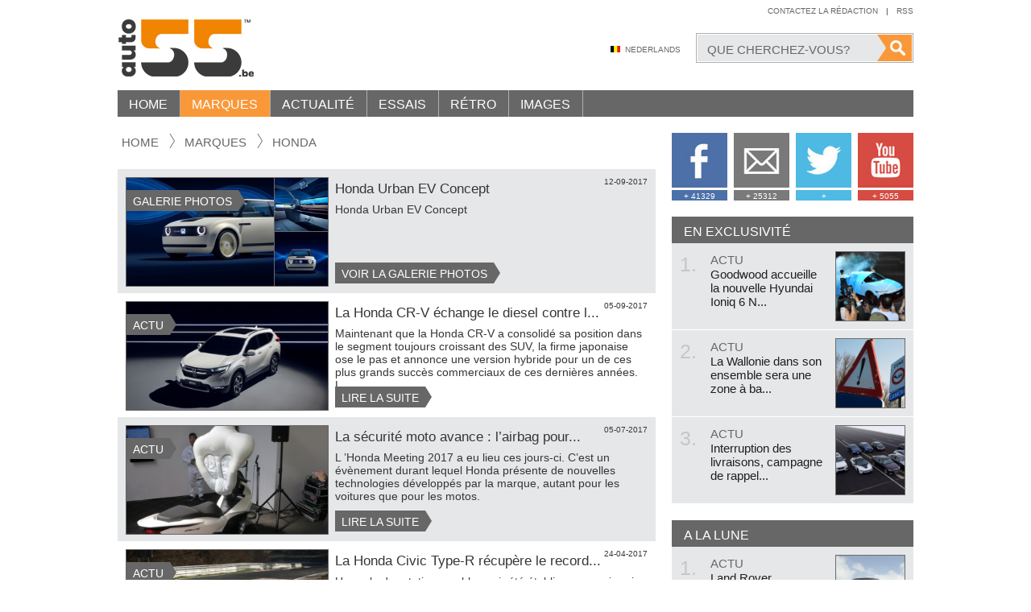

--- FILE ---
content_type: text/html; charset=UTF-8
request_url: https://fr.auto55.be/marques/honda?page=2
body_size: 13815
content:
<!DOCTYPE html>
<html lang="fr" class="no-js">
<head>
    <meta http-equiv="X-UA-Compatible" content="IE=edge">
    <meta charset="utf-8">
    <meta name="viewport" content="width=1150">
    <meta name="language" content="FR">
    <meta name="google-site-verification" content="9NFZCW95GF14DFWWC1w-1hcxSZW1AExNE2YbqUpAnSQ" />

    <!-- SEO -->
    <title>Honda | Auto55.be | Marques</title>
    <meta name="robots" content="index, follow">
    <meta name="keywords" content="nieuws, tests, Honda">
    <meta name="description" content="Honda nieuws en tests">

    <!-- Open Graph -->
    <meta property="og:url" content="https://fr.auto55.be/marques/honda?page=2">
    <meta property="og:site_name" content="Auto55.be">
	<meta property="og:description" content="Auto55.be: Tout sur les voitures neuves. Actualit&eacute;, essais, consommation, prix, tmc, carburant...">
	<meta property="og:locale" content="fr_FR">
	
    <!-- DNS Prefetch -->
    <link rel="dns-prefetch" href="//cdnjs.cloudflare.com/">
    <link rel="dns-prefetch" href="//images.auto55.be/">

    <!-- Alternate -->
    <link rel="alternate" title="Auto55.be" type="application/rss+xml" href="/rss.xml">
    
    <!-- Stylesheets -->
    <link rel="stylesheet" href="/build/assets/css/app-b2efff147d.css">
    <style>.clearfix:after { display: block; content: ''; clear: both; }</style>

    <!-- Favicons -->
    <link rel="icon" type="image/png" href="/assets/favicons/2025/favicon-96x96.png" sizes="96x96" />
<link rel="icon" type="image/svg+xml" href="/assets/favicons/2025/favicon.svg" />
<link rel="shortcut icon" href="/assets/favicons/2025/favicon.ico" />
<link rel="apple-touch-icon" sizes="180x180" href="/assets/favicons/2025/apple-touch-icon.png" />
<meta name="apple-mobile-web-app-title" content="Auto55" />
<link rel="manifest" href="/assets/favicons/2025/site.webmanifest" />
    <!-- Javascripts -->
    <script src="/assets/vendor/modernizr/modernizr-2.8.3.min.js"></script>
    <script src="//cdnjs.cloudflare.com/ajax/libs/jquery/1.12.0/jquery.min.js"></script>
    <script>window.jQuery || document.write('<script src="/assets/vendor/jquery/jquery-1.12.0.min.js"><\/script>')</script>
    <script>
    window.App = {
      debug     : false,
      root      : "https://fr.auto55.be",
      host      : "fr.auto55.be",
      csrf_token: "Lt0vjrdVbOXukqphtuZynH1Q3SwLF6566ynNqjHE",
      locale    : "fr",
      route     : "makes.show"
    }
    </script>

            <!-- Google Analytics -->
        <script>
        (function(i,s,o,g,r,a,m){i['GoogleAnalyticsObject']=r;i[r]=i[r]||function(){
          (i[r].q=i[r].q||[]).push(arguments)},i[r].l=1*new Date();a=s.createElement(o),
          m=s.getElementsByTagName(o)[0];a.async=1;a.src=g;m.parentNode.insertBefore(a,m)
        })(window,document,'script','//www.google-analytics.com/analytics.js','ga');

        ga('create', 'UA-47787275-1', 'auto');
        ga('send', 'pageview');
        </script>
    

    <!-- Shareaholic -->
    <script type="text/javascript">
    //<![CDATA[
    (function() {
      var shr = document.createElement('script');
      shr.setAttribute('data-cfasync', 'false');
      shr.src = '//dsms0mj1bbhn4.cloudfront.net/assets/pub/shareaholic.js';
      shr.type = 'text/javascript'; shr.async = 'true';
      shr.onload = shr.onreadystatechange = function() {
        var rs = this.readyState;
        if (rs && rs != 'complete' && rs != 'loaded') return;
        var site_id = '744cc155a5be81c9f1bf51f71faa3f9a';
        try { Shareaholic.init(site_id); } catch (e) {}
      };
      var s = document.getElementsByTagName('script')[0];
      s.parentNode.insertBefore(shr, s);
    })();
    //]]>
    </script>
    <script src="https://www.google.com/recaptcha/api.js" async defer></script>
</head>
<body style="overflow:visible!important">
<div id="wrapper">
    <div class="container">
        <header id="header">
        <h1 class="logo"><a href="/" title="Auto55.be">Auto55.be</a></h1>

        <nav id="nav-topright">
            <ul>
                <li><a href="/contact" title="Contactez la r&eacute;daction">Contactez la r&eacute;daction</a></li>
                <li class="seperator">|</li>
                <li><a href="http://feeds.feedburner.com/auto55-fr" title="Toutes les nouveaut&eacute;s et l&#039;actualit&eacute;  automobile par Auto55.be" target="_blank">Rss</a></li>
            </ul>
        </nav><!-- /nav-topright -->
        <div style="clear:right;"></div>

        <div class="search-wrapper">
            <form method="GET" action="https://fr.auto55.be/cherchez" accept-charset="UTF-8">                <span class="bg">
                    <input class="field" type="text" name="q" value="" placeholder="Que cherchez-vous?">
                    <input class="button" type="submit" value="">
                </span>
            </form>        </div><!-- /.search-wrapper -->

        <div id="nav-middle">
            <ul>
                                    <li><a href="https://www.auto55.be" class="language nl">Nederlands</a></li>
                            </ul>
        </div><!-- /nav-middle -->
        <div class="clear"></div>

        <nav id="nav">
    	<ul class="parent1">
                                            
                <li class="child1 ">
                    <a href="https://fr.auto55.be" title="Home">Home</a>
                                    </li>
                                            
                <li class="child1 active">
                    <a href="https://fr.auto55.be/marques" title="Marques">Marques</a>
                    <div class="dropdown dropdown-makes">
        <div class="inner"><!-- fr.auto55.be -->
            <h4><a href="https://fr.auto55.be/marques#populiar">Marques populaires <span>Voir toutes les marques populaires</span></a></h4>
            <ul>
                                    <li><a href="/marques/audi"><img src="/assets/placeholders/block.jpg" data-original="https://images.auto55.be/logos/audi.jpg" width="90" alt=""></a></li>
                                    <li><a href="/marques/bmw"><img src="/assets/placeholders/block.jpg" data-original="https://images.auto55.be/logos/bmw.jpg" width="90" alt=""></a></li>
                                    <li><a href="/marques/citroen"><img src="/assets/placeholders/block.jpg" data-original="https://images.auto55.be/logos/citroen.jpg" width="90" alt=""></a></li>
                                    <li><a href="/marques/fiat"><img src="/assets/placeholders/block.jpg" data-original="https://images.auto55.be/logos/fiat.jpg" width="90" alt=""></a></li>
                                    <li><a href="/marques/ford"><img src="/assets/placeholders/block.jpg" data-original="https://images.auto55.be/logos/ford.jpg" width="90" alt=""></a></li>
                                    <li><a href="/marques/kia"><img src="/assets/placeholders/block.jpg" data-original="https://images.auto55.be/logos/kia.jpg" width="90" alt=""></a></li>
                                    <li><a href="/marques/mercedes-benz"><img src="/assets/placeholders/block.jpg" data-original="https://images.auto55.be/logos/mercedes-benz.jpg" width="90" alt=""></a></li>
                                    <li><a href="/marques/mini"><img src="/assets/placeholders/block.jpg" data-original="https://images.auto55.be/logos/mini.jpg" width="90" alt=""></a></li>
                                    <li><a href="/marques/nissan"><img src="/assets/placeholders/block.jpg" data-original="https://images.auto55.be/logos/nissan.jpg" width="90" alt=""></a></li>
                                    <li><a href="/marques/opel"><img src="/assets/placeholders/block.jpg" data-original="https://images.auto55.be/logos/opel.jpg" width="90" alt=""></a></li>
                                    <li><a href="/marques/peugeot"><img src="/assets/placeholders/block.jpg" data-original="https://images.auto55.be/logos/peugeot.jpg" width="90" alt=""></a></li>
                                    <li><a href="/marques/renault"><img src="/assets/placeholders/block.jpg" data-original="https://images.auto55.be/logos/renault.jpg" width="90" alt=""></a></li>
                                    <li><a href="/marques/suzuki"><img src="/assets/placeholders/block.jpg" data-original="https://images.auto55.be/logos/suzuki.jpg" width="90" alt=""></a></li>
                                    <li><a href="/marques/toyota"><img src="/assets/placeholders/block.jpg" data-original="https://images.auto55.be/logos/toyota.jpg" width="90" alt=""></a></li>
                                    <li><a href="/marques/volkswagen"><img src="/assets/placeholders/block.jpg" data-original="https://images.auto55.be/logos/volkswagen.jpg" width="90" alt=""></a></li>
                                    <li><a href="/marques/volvo"><img src="/assets/placeholders/block.jpg" data-original="https://images.auto55.be/logos/volvo.jpg" width="90" alt=""></a></li>
                            </ul>
            <div class="clear"></div>

            <h4><a href="https://fr.auto55.be/marques#exclusief">Marques exclusives <span>Voir toutes les marques exclusives</span></a></h4>
            <ul>
                                    <li><a href="/marques/aston-martin"><img src="/assets/placeholders/block.jpg" data-original="https://images.auto55.be/logos/aston-martin.jpg" width="90" alt=""></a></li>
                                    <li><a href="/marques/bentley"><img src="/assets/placeholders/block.jpg" data-original="https://images.auto55.be/logos/bentley.jpg" width="90" alt=""></a></li>
                                    <li><a href="/marques/bugatti"><img src="/assets/placeholders/block.jpg" data-original="https://images.auto55.be/logos/bugatti.jpg" width="90" alt=""></a></li>
                                    <li><a href="/marques/ferrari"><img src="/assets/placeholders/block.jpg" data-original="https://images.auto55.be/logos/ferrari.jpg" width="90" alt=""></a></li>
                                    <li><a href="/marques/lamborghini"><img src="/assets/placeholders/block.jpg" data-original="https://images.auto55.be/logos/lamborghini.jpg" width="90" alt=""></a></li>
                                    <li><a href="/marques/maybach"><img src="/assets/placeholders/block.jpg" data-original="https://images.auto55.be/logos/maybach.jpg" width="90" alt=""></a></li>
                                    <li><a href="/marques/porsche"><img src="/assets/placeholders/block.jpg" data-original="https://images.auto55.be/logos/porsche.jpg" width="90" alt=""></a></li>
                                    <li><a href="/marques/rolls-royce"><img src="/assets/placeholders/block.jpg" data-original="https://images.auto55.be/logos/rolls-royce.jpg" width="90" alt=""></a></li>
                            </ul>
            <div class="clear"></div>
            
            <div class="footer text-right">
                <a href="https://fr.auto55.be/marques">Toutes les marques de A-Z</a> <i>|</i> 
                <a href="https://fr.auto55.be/marques#overige">Autres marques</a>
            </div><!-- /.footer -->
        </div><!-- /.inner -->
    </div><!-- /.dropdown-makes -->
                </li>
                                            
                <li class="child1 ">
                    <a href="https://fr.auto55.be/actu" title="Actualit&eacute;">Actualit&eacute;</a>
                    <div class="dropdown dropdown-news">
        <div class="inner">

            <div class="col-left">
                <section class="cell">
                    <h4>Populaire <span><a href="https://fr.auto55.be/actu" title="site.menu.news">Plus?</a></span></h4>
                    <div class="itemlist itemlist-md">

                        
                            <article class="item">
                                <a href="https://fr.auto55.be/actu/23825-land-rover-discovery-sport-les-prix" title="Land Rover Discovery Sport: Les prix">
                                    <h1>Land Rover Discovery Sport: Les prix</h1>
                                    <img src="/assets/placeholders/pixel.png" data-original="https://images.auto55.be/square/106286-land-rover-discovery-sport-20.jpg" width="89" height="89" alt="">
                                </a>
                            </article>
                        
                        
                            <article class="item">
                                <a href="https://fr.auto55.be/actu/21105-la-bmw-serie-4-cabriolet-se-decouvre" title="La BMW S&eacute;rie 4 Cabriolet se d&eacute;couvre">
                                    <h1>La BMW Série 4 Cabriolet se découvre</h1>
                                    <img src="/assets/placeholders/pixel.png" data-original="https://images.auto55.be/square/90059-BMW_4_Series_Convertible_88.jpg" width="89" height="89" alt="">
                                </a>
                            </article>
                        
                        
                            <article class="item">
                                <a href="https://fr.auto55.be/actu/29217-mercedes-amg-g-65-final-edition-65-exemplaires-et-puis-sen-va" title="Mercedes-AMG G 65 Final Edition : 65 exemplaires et puis s&rsquo;en va">
                                    <h1>Mercedes-AMG G 65 Final Edition : 65 exemplaires et puis s’en va</h1>
                                    <img src="/assets/placeholders/pixel.png" data-original="https://images.auto55.be/square/145783-mercedes-amg-g-65-final-edition-001.jpg" width="89" height="89" alt="">
                                </a>
                            </article>
                        
                        
                            <article class="item">
                                <a href="https://fr.auto55.be/actu/29380-voici-les-10-breaks-les-plus-rapides-du-monde" title="Voici les 10 breaks les plus rapides du monde">
                                    <h1>Voici les 10 breaks les plus rapides du monde</h1>
                                    <img src="/assets/placeholders/pixel.png" data-original="https://images.auto55.be/square/146986-brabus-850-e63-amg.jpg" width="89" height="89" alt="">
                                </a>
                            </article>
                        
                        
                    </div>
                </section>

                <section class="cell">
                    <h4>Tout chaud <span><a href="https://fr.auto55.be/actu" title="site.menu.news">Plus?</a></span></h4>
                    <div class="itemlist itemlist-md">

                        
                            <article class="item">
                                <a href="https://fr.auto55.be/actu/35432-plus-retro-moins-tactile-la-vw-idpolo-retrouve-de-vrais-boutons" title="Plus r&eacute;tro, moins tactile : la VW ID.Polo retrouve de vrais boutons">
                                    <h1>Plus rétro, moins tactile : la VW ID.Polo retrouve de vrais boutons</h1>
                                    <img src="/assets/placeholders/pixel.png" data-original="https://images.auto55.be/square/184966-volkswagen-idpolo-interieur-1.jpg" width="89" height="89" alt="">
                                </a>
                            </article>
                        
                        
                            <article class="item">
                                <a href="https://fr.auto55.be/actu/35431-alpina-est-morte-longue-vie-a-bmw-alpina" title="Alpina est morte. Longue vie &agrave; BMW Alpina !">
                                    <h1>Alpina est morte. Longue vie à BMW Alpina !</h1>
                                    <img src="/assets/placeholders/pixel.png" data-original="https://images.auto55.be/square/184963-bmw-alpina.jpg" width="89" height="89" alt="">
                                </a>
                            </article>
                        
                        
                            <article class="item">
                                <a href="https://fr.auto55.be/actu/35433-contribution-environnementale-sur-le-prix-des-voitures-electriques-neuves-depuis-le-1er-janvier" title="Contribution environnementale sur le prix des voitures &eacute;lectriques neuves depuis le 1er janvier">
                                    <h1>Contribution environnementale sur le prix des voitures électriques neuves depuis...</h1>
                                    <img src="/assets/placeholders/pixel.png" data-original="https://images.auto55.be/square/184962-febelauto-milieubijdrage-ev.jpg" width="89" height="89" alt="">
                                </a>
                            </article>
                        
                        
                            <article class="item">
                                <a href="https://fr.auto55.be/actu/35424-officiel-linterdiction-europeenne-du-diesel-et-de-lessence-en-2035-naura-pas-lieu" title="Officiel : l&#039;interdiction europ&eacute;enne du diesel et de l&#039;essence en 2035 n&#039;aura pas lieu">
                                    <h1>Officiel : l'interdiction européenne du diesel et de l'essence en 2035 n'aura pa...</h1>
                                    <img src="/assets/placeholders/pixel.png" data-original="https://images.auto55.be/square/184957-europees-verbod-op-verbrandingsmotoren-gaat-niet-door.jpg" width="89" height="89" alt="">
                                </a>
                            </article>
                        
                        
                    </div>
                </section>
                <div class="clear"></div>

                
                    <p class="text-center"><a style="display: inline-block" class="btn btn-orange" href="https://fr.auto55.be/actu" title="Toutes les actualit&eacute;">Toutes les actualit&eacute;</a></p>

                
                            </div>

            <div class="col-right">
                
                <section class="cell">
                    <div class="itemlist itemlist-lg">

                        
                            <article class="item">
                                <a href="https://fr.auto55.be/actu/34895-changement-de-strategie-audi-renoue-avec-les-moteurs-a-combustion" title="Changement de strat&eacute;gie : Audi renoue avec les moteurs &agrave; combustion">
                                    <span class="imagebox">
                                        <img src="/assets/placeholders/pixel.png" data-original="https://images.auto55.be/block/179760-audi-a6-e-tron-avant-19.jpg" width="100%" alt="">
                                    </span>
                                    <h5>Changement de stratégie : Audi renoue avec les moteurs à combustion</h5>
                                </a>
                            </article>
                        
                        
                            <article class="item">
                                <a href="https://fr.auto55.be/actu/34859-renault-promet-une-voiture-electrique-a-moins-de-20000-euros-ce-modele-emblematique-fait-son-retour" title="Renault promet une voiture &eacute;lectrique &agrave; moins de 20.000 euros : ce mod&egrave;le embl&eacute;matique fait son retour">
                                    <span class="imagebox">
                                        <img src="/assets/placeholders/pixel.png" data-original="https://images.auto55.be/block/182880-ampere-renault-legend-twingo.jpg" width="100%" alt="">
                                    </span>
                                    <h5>Renault promet une voiture électrique à moins de 20.000 euros : ce modèle emblém...</h5>
                                </a>
                            </article>
                        
                        
                        <div class="clear"></div>
                    </div>
                </section>

                <section class="newsletter">
                    <h4>Auto55 Newsletter</h4>
                    <p>Bo&icirc;te de r&eacute;ception. Votre email est s&ucirc;r avec nous, et bien entendu vous pouvez toujours vous d&eacute;sabonner.</p>

                    <form action="https://fr.auto55.be/newsletter" method="POST">
                        <input type="hidden" name="_token" value="Lt0vjrdVbOXukqphtuZynH1Q3SwLF6566ynNqjHE">
                        <input type="email" class="input" name="email" placeholder="Votre adresse e-mail">
                        <button type="submit" class="btn">Abonnez-vous</button>
                    </form>
                </section>

            </div>
            
            <div class="clear"></div>
        </div><!-- /.inner -->
    </div><!-- /.dropdown-news -->
                </li>
                                            
                <li class="child1 ">
                    <a href="https://fr.auto55.be/essais" title="Essais">Essais</a>
                    <div class="dropdown dropdown-tests">
        <div class="inner">
           <div class="col-left">
                <section class="cell">
                    <h4><a href="https://fr.auto55.be/essais" title="Essais">Nouveaux essais <span>Plus?</span></a></h4>
                    <div class="itemlist itemlist-md">

                        
                        
                            <article class="item">
                                <a href="https://fr.auto55.be/essais/141558-essai-porsche-911-gts-t-hybrid-2025" title="Essai Porsche 911 GTS T-Hybrid 2025">
                                    <h1>Essai Porsche 911 GTS T-Hybrid 2025</h1>
                                    <img src="/assets/placeholders/pixel.png" data-original="https://images.auto55.be/square/184507-porsche-911-992-carrera-gts-t-hybrid-my2025-0019.jpg" width="89" height="89" alt="">
                                </a>
                            </article>
                        
                        
                            <article class="item">
                                <a href="https://fr.auto55.be/essais/141551-mercedes-amg-a-35-4matic-berline" title="Mercedes-AMG A 35 4Matic Berline">
                                    <h1>Mercedes-AMG A 35 4Matic Berline</h1>
                                    <img src="/assets/placeholders/pixel.png" data-original="https://images.auto55.be/square/183712-mercedes-amg-a35-berline-0032.jpg" width="89" height="89" alt="">
                                </a>
                            </article>
                        
                        
                            <article class="item">
                                <a href="https://fr.auto55.be/essais/141549-essai-peugeot-e-5008-my2024" title="Essai Peugeot E-5008 MY2024">
                                    <h1>Essai Peugeot E-5008 MY2024</h1>
                                    <img src="/assets/placeholders/pixel.png" data-original="https://images.auto55.be/square/183659-peugeot-e-5008-gt-my2024-0026.jpg" width="89" height="89" alt="">
                                </a>
                            </article>
                        
                        
                    </div>
                </section>

                
                    <section class="cell">
                        <h4>&nbsp;</h4>
                        <div class="itemlist itemlist-md">
                                                            <article class="item">
                                    <a href="https://fr.auto55.be/essais/141541-essai-suzuki-swift-2024" title="Essai Suzuki Swift 2024">
                                        <h1>Essai Suzuki Swift 2024</h1>
                                        <img src="/assets/placeholders/pixel.png" data-original="https://images.auto55.be/square/183226-suzuki-swift-my2024-0018.jpg" width="89" height="89" alt="">
                                    </a>
                                </article>
                                                            <article class="item">
                                    <a href="https://fr.auto55.be/essais/141535-essai-dacia-spring-65-extreme" title="Essai Dacia Spring 65 Extreme">
                                        <h1>Essai Dacia Spring 65 Extreme</h1>
                                        <img src="/assets/placeholders/pixel.png" data-original="https://images.auto55.be/square/182541-dacia-spring-65-extreme-0011.jpg" width="89" height="89" alt="">
                                    </a>
                                </article>
                                                            <article class="item">
                                    <a href="https://fr.auto55.be/essais/141534-essai-nissan-ariya-87kwh-evolve" title="Essai Nissan Ariya 87kWh Evolve">
                                        <h1>Essai Nissan Ariya 87kWh Evolve</h1>
                                        <img src="/assets/placeholders/pixel.png" data-original="https://images.auto55.be/square/182396-nissan-ariya-87kwh-evolve0002.jpg" width="89" height="89" alt="">
                                    </a>
                                </article>
                                                    </div>
                    </section>

                
                <div class="clear"></div>
                <p class="text-center"><a style="display: inline-block" class="btn btn-orange" href="https://fr.auto55.be/essais" title="Toutes les essais">Toutes les essais</a></p>
                <div class="clear"></div>
                <br>
            </div>

            <div class="col-right">
                
                <section class="cell linklist">

                                            <div>
                            <span>Rapports d&#039;essais r&eacute;cents</span>

                                                            <a href="https://fr.auto55.be/essais/141558-essai-porsche-911-gts-t-hybrid-2025" title="Essai Porsche 911 GTS T-Hybrid 2025">Essai Porsche 911 GTS T-Hybrid 2025</a>
                                                            <a href="https://fr.auto55.be/essais/141551-mercedes-amg-a-35-4matic-berline" title="Mercedes-AMG A 35 4Matic Berline">Mercedes-AMG A 35 4Matic Berline</a>
                                                            <a href="https://fr.auto55.be/essais/141549-essai-peugeot-e-5008-my2024" title="Essai Peugeot E-5008 MY2024">Essai Peugeot E-5008 MY2024</a>
                                                            <a href="https://fr.auto55.be/essais/141541-essai-suzuki-swift-2024" title="Essai Suzuki Swift 2024">Essai Suzuki Swift 2024</a>
                                                            <a href="https://fr.auto55.be/essais/141535-essai-dacia-spring-65-extreme" title="Essai Dacia Spring 65 Extreme">Essai Dacia Spring 65 Extreme</a>
                                                            <a href="https://fr.auto55.be/essais/141534-essai-nissan-ariya-87kwh-evolve" title="Essai Nissan Ariya 87kWh Evolve">Essai Nissan Ariya 87kWh Evolve</a>
                                                            <a href="https://fr.auto55.be/essais/141528-essai-nissan-qashqai-e-power" title="Essai Nissan Qashqai e-Power">Essai Nissan Qashqai e-Power</a>
                                                            <a href="https://fr.auto55.be/essais/141527-essai-mercedes-classe-c-300-e-break-phev" title="Essai Mercedes Classe C 300 e Break PHEV">Essai Mercedes Classe C 300 e Break PHEV</a>
                                                            <a href="https://fr.auto55.be/essais/141526-essai-alfa-romeo-tonale-plug-in-hybrid-q4" title="Essai Alfa Romeo Tonale Plug-In Hybrid Q4">Essai Alfa Romeo Tonale Plug-In Hybrid Q4</a>
                                                            <a href="https://fr.auto55.be/essais/141522-essai-skoda-enyaq-iv-80x" title="Essai Skoda Enyaq iV 80x">Essai Skoda Enyaq iV 80x</a>
                                                            <a href="https://fr.auto55.be/essais/141521-essai-volkswagen-golf-8-variant-r" title="Essai Volkswagen Golf 8 Variant R">Essai Volkswagen Golf 8 Variant R</a>
                                                            <a href="https://fr.auto55.be/essais/141513-essai-land-rover-defender-110-p400e-phev" title="Essai Land Rover Defender 110 P400e PHEV">Essai Land Rover Defender 110 P400e PHEV</a>
                                                    </div>
                    
                    
                    
                    
                </section>

            </div>
                
            <div class="clear"></div>
        </div><!-- /.inner -->
    </div><!-- /.dropdown-tests -->
                </li>
                                            
                <li class="child1 ">
                    <a href="https://fr.auto55.be/retro" title="R&eacute;tro">R&eacute;tro</a>
                    <div class="dropdown dropdown-retro">
        <div class="inner">
           <div class="col-left">
                <section class="cell">
                    <h4><a href="https://fr.auto55.be/retro" title="R&eacute;tro">Nouveau dans retro <span>Plus?</span></a></h4>
                    <div class="itemlist itemlist-md">

                        
                            <article class="item">
                                <a href="https://fr.auto55.be/retro/32787-cord-810812-la-voiture-trop-en-avance-sur-son-temps-1936-1937" title="Cord 810/812, la voiture trop en avance sur son temps (1936 - 1937)">
                                    <h1>Cord 810/812, la voiture trop en avance sur son temps (1936 - 1937)</h1>
                                    <img src="/assets/placeholders/pixel.png" data-original="https://images.auto55.be/square/170945-cord-810.jpg" width="89" height="89" alt="">
                                </a>
                            </article>
                        
                        
                            <article class="item">
                                <a href="https://fr.auto55.be/retro/32546-lhistoire-daudi-quattro-comment-tout-a-commence-en-1980" title="L&#039;histoire d&#039;Audi Quattro : comment tout a commenc&eacute; en 1980">
                                    <h1>L'histoire d'Audi Quattro : comment tout a commencé en 1980</h1>
                                    <img src="/assets/placeholders/pixel.png" data-original="https://images.auto55.be/square/99209-audi-quattro-s1-3.jpg" width="89" height="89" alt="">
                                </a>
                            </article>
                        
                        
                            <article class="item">
                                <a href="https://fr.auto55.be/retro/32086-le-jour-ou-bmw-a-engouffre-un-v16-dans-une-serie-7" title="Le jour o&ugrave; BMW a engouffr&eacute; un V16 dans une s&eacute;rie 7">
                                    <h1>Le jour où BMW a engouffré un V16 dans une série 7</h1>
                                    <img src="/assets/placeholders/pixel.png" data-original="https://images.auto55.be/square/166907-bmw-v16-750li.jpg" width="89" height="89" alt="">
                                </a>
                            </article>
                        
                        
                            <article class="item">
                                <a href="https://fr.auto55.be/retro/31052-sur-le-passeport-de-cette-vw-t3-apparait-le-nom-de-porsche" title="Sur le passeport de cette VW T3 apparait le nom de&hellip; Porsche">
                                    <h1>Sur le passeport de cette VW T3 apparait le nom de… Porsche</h1>
                                    <img src="/assets/placeholders/pixel.png" data-original="https://images.auto55.be/square/158609-b32.jpg" width="89" height="89" alt="">
                                </a>
                            </article>
                        
                        
                    </div>
                </section>

                <section class="cell">
                    <h4>L&#039;histoire</h4>
                    
                    
                        <article class="highlighted">
                            <a href="https://fr.auto55.be/retro/33303-la-mazda-mx3-etait-bon-marche-amusante-et-possedait-le-plus-petit-v6-du-monde-1991-1998" title="La Mazda MX3 &eacute;tait bon march&eacute;, amusante et poss&eacute;dait le plus petit V6 du monde (1991 - 1998)">
                                <img src="/assets/placeholders/pixel.png" data-original="https://images.auto55.be/tall/174771-mazda-mx3-press-image.jpg" width="100%" alt="">
                            </a>
                            <h1>La Mazda MX3 &eacute;tait bon march&eacute;, amusante et poss&eacute;dait le plus petit V6 du monde (1991 - 1998)</h1>
                        </article>

                    
                    <p class="text-center"><a class="btn btn-orange" href="https://fr.auto55.be/retro">Toutes les retro</a></p>
                </section>
                
                <div class="clear"></div>
            </div>

            <div class="col-right">
                <section class="cell linklist">
                    
                    
                        <div>
                            <span><a href="https://fr.auto55.be/retro/nineties">Nineties</a></span>

                            
                                <a href="https://fr.auto55.be/retro/33303-la-mazda-mx3-etait-bon-marche-amusante-et-possedait-le-plus-petit-v6-du-monde-1991-1998" title="La Mazda MX3 &eacute;tait bon march&eacute;, amusante et poss&eacute;dait le plus petit V6 du monde (1991 - 1998)">La Mazda MX3 &eacute;tait bon march&eacute;, amusante et poss&eacute;dait le plus petit V6 du monde (1991 - 1998)</a>

                            
                        </div>

                    
                        <div>
                            <span><a href="https://fr.auto55.be/retro/eighties">Eighties</a></span>

                            
                                <a href="https://fr.auto55.be/retro/32546-lhistoire-daudi-quattro-comment-tout-a-commence-en-1980" title="L&#039;histoire d&#039;Audi Quattro : comment tout a commenc&eacute; en 1980">L&#039;histoire d&#039;Audi Quattro : comment tout a commenc&eacute; en 1980</a>

                            
                                <a href="https://fr.auto55.be/retro/32086-le-jour-ou-bmw-a-engouffre-un-v16-dans-une-serie-7" title="Le jour o&ugrave; BMW a engouffr&eacute; un V16 dans une s&eacute;rie 7">Le jour o&ugrave; BMW a engouffr&eacute; un V16 dans une s&eacute;rie 7</a>

                            
                        </div>

                    
                        <div>
                            <span><a href="https://fr.auto55.be/retro/seventies">Seventies</a></span>

                            
                                <a href="https://fr.auto55.be/retro/23715-cinq-secrets-de-la-golf-i-1974" title="Cinq secrets de la Golf I (1974)">Cinq secrets de la Golf I (1974)</a>

                            
                        </div>

                    
                        <div>
                            <span><a href="https://fr.auto55.be/retro/sixties">Sixties</a></span>

                            
                                <a href="https://fr.auto55.be/retro/10809-40-ans-de-moteur-rotatif-chez-mazda" title="40 ans de moteur rotatif chez Mazda">40 ans de moteur rotatif chez Mazda</a>

                            
                                <a href="https://fr.auto55.be/retro/10782-ferrari-aux-encheres" title="Ferrari aux ench&egrave;res">Ferrari aux ench&egrave;res</a>

                            
                        </div>

                    
                        <div>
                            <span><a href="https://fr.auto55.be/retro/fifties">Fifties</a></span>

                            
                                <a href="https://fr.auto55.be/retro/24863-60-ans-des-skoda-octavia-et-felicia" title="60 ans des Skoda Octavia et Felicia">60 ans des Skoda Octavia et Felicia</a>

                            
                                <a href="https://fr.auto55.be/retro/3531-restauree-sirene-dalerte-aerienne-chrysler-de-1956" title="Restaur&eacute;e: sir&egrave;ne d&rsquo;alerte a&eacute;rienne Chrysler de 1956">Restaur&eacute;e: sir&egrave;ne d&rsquo;alerte a&eacute;rienne Chrysler de 1956</a>

                            
                        </div>

                    
                        <div>
                            <span><a href="https://fr.auto55.be/retro/voor-1950">Avant 1950</a></span>

                            
                                <a href="https://fr.auto55.be/retro/3506-80-ans-citroen-traction-avant" title="80 ans Citro&euml;n Traction Avant">80 ans Citro&euml;n Traction Avant</a>

                            
                                <a href="https://fr.auto55.be/retro/19542-dunlop-125-ans-la-chronologie" title="Dunlop 125 ans: la chronologie">Dunlop 125 ans: la chronologie</a>

                            
                        </div>

                    
                </section>
            </div>
            
            <div class="clear"></div>
        </div><!-- /.inner -->
    </div><!-- /.dropdown-retro -->
                </li>
                                            
                <li class="child1 ">
                    <a href="https://fr.auto55.be/multimedia" title="Images">Images</a>
                    <div class="dropdown dropdown-multimedia">
        <div class="inner">
            
            <section class="col-left">
                <h4><a href="https://fr.auto55.be/multimedia/fotospecials" title="Galerie photos">Galerie photos <span>Plus?</span></a></h4>
                
                                
                    <article class="item">
                        <a href="https://fr.auto55.be/multimedia/fotospecials/7002-alfa-romeo-tonale-2025" title="Alfa Romeo Tonale 2025" data-popup-type="iframe">
                            <img src="/assets/placeholders/square.jpg" data-original="https://images.auto55.be/square/184899-alfa-romeo-tonale-facelift-my2025-46.jpg" width="100%" alt="">
                            <span class="hover"><i></i>Voir 46 photos</span>
                        </a>
                    </article>
                
                                
                    <article class="item">
                        <a href="https://fr.auto55.be/multimedia/fotospecials/7001-renault-clio-my2026" title="Renault Clio MY2026" data-popup-type="iframe">
                            <img src="/assets/placeholders/square.jpg" data-original="https://images.auto55.be/square/184711-nieuwe-renault-clio.jpg" width="100%" alt="">
                            <span class="hover"><i></i>Voir 46 photos</span>
                        </a>
                    </article>
                
                                
                    <article class="item">
                        <a href="https://fr.auto55.be/multimedia/fotospecials/7000-mercedes-benz-cla-250-eq" title="Mercedes-Benz CLA 250+ EQ" data-popup-type="iframe">
                            <img src="/assets/placeholders/square.jpg" data-original="https://images.auto55.be/square/184585-mercedes-cla250-eq-testverslag-40.jpg" width="100%" alt="">
                            <span class="hover"><i></i>Voir 45 photos</span>
                        </a>
                    </article>
                
                                
                    <article class="item">
                        <a href="https://fr.auto55.be/multimedia/fotospecials/6999-porsche-911-gts-t-hybrid" title="Porsche 911 GTS T-Hybrid" data-popup-type="iframe">
                            <img src="/assets/placeholders/square.jpg" data-original="https://images.auto55.be/square/184498-porsche-911-992-carrera-gts-t-hybrid-my2025-0010.jpg" width="100%" alt="">
                            <span class="hover"><i></i>Voir 42 photos</span>
                        </a>
                    </article>
                
                                
                    <article class="item">
                        <a href="https://fr.auto55.be/multimedia/fotospecials/6998-fiat-grande-panda-hybrid" title="Fiat Grande Panda Hybrid" data-popup-type="iframe">
                            <img src="/assets/placeholders/square.jpg" data-original="https://images.auto55.be/square/184363-fiat-grande-panda-hybrid-test-3.jpg" width="100%" alt="">
                            <span class="hover"><i></i>Voir 17 photos</span>
                        </a>
                    </article>
                
                                
                    <article class="item">
                        <a href="https://fr.auto55.be/multimedia/fotospecials/6997-alpine-a390-fotogallery" title="Alpine A390 fotogallery" data-popup-type="iframe">
                            <img src="/assets/placeholders/square.jpg" data-original="https://images.auto55.be/square/184361-alpine-a390.jpg" width="100%" alt="">
                            <span class="hover"><i></i>Voir 23 photos</span>
                        </a>
                    </article>
                
                                
                    <article class="item">
                        <a href="https://fr.auto55.be/multimedia/fotospecials/6996-renault-4-e-tech-electric" title="Renault 4 E-Tech Electric" data-popup-type="iframe">
                            <img src="/assets/placeholders/square.jpg" data-original="https://images.auto55.be/square/184324-renault-4-e-tech-electric-2025-test-23.jpg" width="100%" alt="">
                            <span class="hover"><i></i>Voir 23 photos</span>
                        </a>
                    </article>
                
                                
                    <article class="item">
                        <a href="https://fr.auto55.be/multimedia/fotospecials/6995-jeep-compass-2025" title="Jeep Compass 2025" data-popup-type="iframe">
                            <img src="/assets/placeholders/square.jpg" data-original="https://images.auto55.be/square/184276-jeep-compass-my-2025-1.jpg" width="100%" alt="">
                            <span class="hover"><i></i>Voir 25 photos</span>
                        </a>
                    </article>
                
                                
                    <article class="item">
                        <a href="https://fr.auto55.be/multimedia/fotospecials/6994-renault-5-turbo-3e" title="Renault 5 Turbo 3E" data-popup-type="iframe">
                            <img src="/assets/placeholders/square.jpg" data-original="https://images.auto55.be/square/184147-renault-5-turbo-2025-3.jpg" width="100%" alt="">
                            <span class="hover"><i></i>Voir 70 photos</span>
                        </a>
                    </article>
                
                                
                    <article class="item">
                        <a href="https://fr.auto55.be/multimedia/fotospecials/6993-volvo-es90" title="Volvo ES90" data-popup-type="iframe">
                            <img src="/assets/placeholders/square.jpg" data-original="https://images.auto55.be/square/184135-volvo-es90-99.jpg" width="100%" alt="">
                            <span class="hover"><i></i>Voir 99 photos</span>
                        </a>
                    </article>
                
                                
                    <article class="item">
                        <a href="https://fr.auto55.be/multimedia/fotospecials/6992-audi-a6-avant-2025" title="Audi A6 Avant 2025" data-popup-type="iframe">
                            <img src="/assets/placeholders/square.jpg" data-original="https://images.auto55.be/square/184036-audi-a6-avant-2025-14.jpg" width="100%" alt="">
                            <span class="hover"><i></i>Voir 13 photos</span>
                        </a>
                    </article>
                
                                
                    <article class="item">
                        <a href="https://fr.auto55.be/multimedia/fotospecials/6991-volkswagen-idevery1" title="Volkswagen ID.Every1" data-popup-type="iframe">
                            <img src="/assets/placeholders/square.jpg" data-original="https://images.auto55.be/square/184002-volkswagen-id-1-everyone-24.jpg" width="100%" alt="">
                            <span class="hover"><i></i>Voir 44 photos</span>
                        </a>
                    </article>
                
                
                <div class="clear"></div>
            </section>
            
            <section class="col-right">
                <h4><a href="https://fr.auto55.be/multimedia/videos" title="Vid&eacute;os">Vid&eacute;os <span>Plus?</span></a></h4>
                
                
                    <article class="item video">
                        <a href="https://fr.auto55.be/multimedia/videos/604-toyota-aygo-x" title="Toyota Aygo X" data-popup-type="iframe">
                            <img src="/assets/placeholders/block.jpg" data-original="https://images.auto55.be/block/178741-toyota-aygo-x.jpg" width="100%" alt="">
                            <span class="hover"></span>
                            <span class="play"></span>
                        </a>
                    </article>
                
                
                    <article class="item video">
                        <a href="https://fr.auto55.be/multimedia/videos/70-dieteren-gallery-teaser" title="Dieteren Gallery Teaser" data-popup-type="iframe">
                            <img src="/assets/placeholders/block.jpg" data-original="https://images.auto55.be/block/67239-dieteren-gallery-teaser-video.jpg" width="100%" alt="">
                            <span class="hover"></span>
                            <span class="play"></span>
                        </a>
                    </article>
                
                
                <div class="clear"></div>
            </section>
            <div class="clear"></div>

            <div class="footer text-right">
                <a href="http://www.youtube.com/user/auto55be" target="_blank">Auto55 youtube</a> <i>|</i> 
                <a href="https://instagram.com/auto55be" target="_blank">Auto55 instagram</a> <i>|</i>
                <a href="https://fr.auto55.be/multimedia/fotospecials">Toutes les galeries photos</a> <i>|</i> 
                <a href="https://fr.auto55.be/multimedia/videos">Toutes les vid&eacute;os</a>
            </div>
        </div><!-- /.inner -->
    </div><!-- /.dropdown-multimedia -->
                </li>
            
            
                    </ul>
    </nav><!-- /nav -->

        
        <div class="advertisement header">
    <!-- TOP -->
    <div id="ad-slot-1"> 
      <script>
        googletag.cmd.push(function() {
          googletag.display('ad-slot-1');
        });
      </script> 
    </div>
  </div> <!-- /banner.header-leaderbord -->

            </header><!-- /header -->

        
	<section id="content" role="main">

		
    <nav class="breadcrumbs">
        <ul>
            <li><a href="https://fr.auto55.be">Home</a></li>
            <li class="sep"></li><li><a href="https://fr.auto55.be/marques">marques</a></li>
            <li class="sep"></li><li><a href="https://fr.auto55.be/marques/honda">Honda</a></li>

            
        </ul>
        <div class="clear"></div>
    </nav><!-- /.breadcrumbs -->

	<section class="articlelist">

        
            <article class="article">
        <div class="innerbox">
            <h1 class="title">Honda Urban EV Concept</h1>
            <p class="intro">Honda Urban EV Concept</p>
            <span class="links">
                <a href="https://fr.auto55.be/multimedia/fotospecials/6254-honda-urban-ev-concept" class="tag" data-popup-type="iframe"><span class="inner">Voir la galerie photos<i class="arrow"></i></span></a>
            </span>
        </div>
        <span class="date">12-09-2017</span>
        <div class="figurebox">
            <a href="https://fr.auto55.be/multimedia/fotospecials/6254-honda-urban-ev-concept" title="Honda Urban EV Concept" data-popup-type="iframe">
                <div class="tags">
                                            <div class="tag "><span class="inner">Galerie photos<i class="arrow"></i></span></div>
                                    </div>
                <figure class="imagebox">
                    <img width="250" height="134" src="/assets/site/images/layout/pixel.png" data-original="https://images.auto55.be/block/144724-honda-urban-ev-concept-12.jpg" alt="">
                    
                                            <span class="thumbs">
                                                            <img width="250" height="134" src="/assets/placeholders/pixel.png" data-original="https://images.auto55.be/square/144725-honda-urban-ev-concept.jpg" alt="">
                                                            <img width="250" height="134" src="/assets/placeholders/pixel.png" data-original="https://images.auto55.be/square/144723-honda-urban-ev-concept-11.jpg" alt="">
                                                    </span>
                    
                                    </figure>
            </a>
        </div>
    </article><!-- /.article -->

        
            <article class="article">
        <div class="innerbox">
            <h1 class="title">La Honda CR-V échange le diesel contre l...</h1>
            <p class="intro">Maintenant que la Honda CR-V a consolidé sa position dans le segment toujours croissant des SUV, la firme japonaise ose le pas et annonce une version hybride pour un de ces plus grands succès commerciaux de ces dernières années. L...</p>
            <span class="links">
                <a href="https://fr.auto55.be/actu/29035-la-honda-cr-v-echange-le-diesel-contre-lhybride-pour-leurope" class="tag" ><span class="inner">Lire la suite<i class="arrow"></i></span></a>
            </span>
        </div>
        <span class="date">05-09-2017</span>
        <div class="figurebox">
            <a href="https://fr.auto55.be/actu/29035-la-honda-cr-v-echange-le-diesel-contre-lhybride-pour-leurope" title="La Honda CR-V &eacute;change le diesel contre l&rsquo;hybride, pour l&rsquo;Europe" >
                <div class="tags">
                                            <div class="tag "><span class="inner">Actu<i class="arrow"></i></span></div>
                                    </div>
                <figure class="imagebox">
                    <img width="250" height="134" src="/assets/site/images/layout/pixel.png" data-original="https://images.auto55.be/block/144191-honda-crv-002.jpg" alt="">
                    
                    
                                    </figure>
            </a>
        </div>
    </article><!-- /.article -->

        
            <article class="article">
        <div class="innerbox">
            <h1 class="title">La sécurité moto avance : l’airbag pour...</h1>
            <p class="intro">L ’Honda Meeting 2017 a eu lieu ces jours-ci. C’est un évènement durant lequel Honda présente de nouvelles technologies développés par la marque, autant pour les voitures que pour les motos.</p>
            <span class="links">
                <a href="https://fr.auto55.be/actu/28852-la-securite-moto-avance-lairbag-pour-scooter-de-honda-est-pret" class="tag" ><span class="inner">Lire la suite<i class="arrow"></i></span></a>
            </span>
        </div>
        <span class="date">05-07-2017</span>
        <div class="figurebox">
            <a href="https://fr.auto55.be/actu/28852-la-securite-moto-avance-lairbag-pour-scooter-de-honda-est-pret" title="La s&eacute;curit&eacute; moto avance : l&rsquo;airbag pour scooter de Honda est pr&ecirc;t" >
                <div class="tags">
                                            <div class="tag "><span class="inner">Actu<i class="arrow"></i></span></div>
                                    </div>
                <figure class="imagebox">
                    <img width="250" height="134" src="/assets/site/images/layout/pixel.png" data-original="https://images.auto55.be/block/142441-airbag-honda-1.jpg" alt="">
                    
                    
                                    </figure>
            </a>
        </div>
    </article><!-- /.article -->

        
            <article class="article">
        <div class="innerbox">
            <h1 class="title">La Honda Civic Type-R récupère le record...</h1>
            <p class="intro">Un cycle de rotation semble avoir été établi pour savoir qui, sur la boucle Nord du Nürburgring, est le modèle à traction le plus rapide de sa catégorie. Quand ce n’est pas la Renault Mégane RS, c’est la Seat Leon Cupra et vice ve...</p>
            <span class="links">
                <a href="https://fr.auto55.be/actu/28594-la-honda-civic-type-r-recupere-le-record-du-nurburgring" class="tag" ><span class="inner">Lire la suite<i class="arrow"></i></span></a>
            </span>
        </div>
        <span class="date">24-04-2017</span>
        <div class="figurebox">
            <a href="https://fr.auto55.be/actu/28594-la-honda-civic-type-r-recupere-le-record-du-nurburgring" title="La Honda Civic Type-R r&eacute;cup&egrave;re le record du N&uuml;rburgring" >
                <div class="tags">
                                            <div class="tag "><span class="inner">Actu<i class="arrow"></i></span></div>
                                    </div>
                <figure class="imagebox">
                    <img width="250" height="134" src="/assets/site/images/layout/pixel.png" data-original="https://images.auto55.be/block/140390-137719-honda-civic-type-r-nurburgring-6.jpg" alt="">
                    
                    
                                    </figure>
            </a>
        </div>
    </article><!-- /.article -->

        
            <article class="article">
        <div class="innerbox">
            <h1 class="title">Officiel : le GP F1 de Monaco 2017 se fe...</h1>
            <p class="intro">L’orage grondait et finalement le coup de tonnerre est tombé sur les réseaux sociaux : Fernando Alonso ne participera pas à la prochaine édition du GP de F1 de Monaco.</p>
            <span class="links">
                <a href="https://fr.auto55.be/actu/28555-officiel-le-gp-f1-de-monaco-2017-se-fera-sans-alonso" class="tag" ><span class="inner">Lire la suite<i class="arrow"></i></span></a>
            </span>
        </div>
        <span class="date">12-04-2017</span>
        <div class="figurebox">
            <a href="https://fr.auto55.be/actu/28555-officiel-le-gp-f1-de-monaco-2017-se-fera-sans-alonso" title="Officiel : le GP F1 de Monaco 2017 se fera sans Alonso" >
                <div class="tags">
                                            <div class="tag "><span class="inner">Actu<i class="arrow"></i></span></div>
                                    </div>
                <figure class="imagebox">
                    <img width="250" height="134" src="/assets/site/images/layout/pixel.png" data-original="https://images.auto55.be/block/140032-indycar-500-miles-indianapolis.jpg" alt="">
                    
                    
                                    </figure>
            </a>
        </div>
    </article><!-- /.article -->

        
            <article class="article">
        <div class="innerbox">
            <h1 class="title">Voici les 10 meilleures voitures de 2017...</h1>
            <p class="intro">Comment définiriez-vous ce qu’est une bonne voiture neuve ? Tenez-vous compte des caractéristiques de conduite et des scores qu’elles obtiennent durant les essais ? Comment les propriétaires voient leurs voitures après coup et ens...</p>
            <span class="links">
                <a href="https://fr.auto55.be/actu/28461-voici-les-10-meilleures-voitures-de-2017-que-vous-pourriez-peut-etre-acheter" class="tag" ><span class="inner">Lire la suite<i class="arrow"></i></span></a>
            </span>
        </div>
        <span class="date">13-03-2017</span>
        <div class="figurebox">
            <a href="https://fr.auto55.be/actu/28461-voici-les-10-meilleures-voitures-de-2017-que-vous-pourriez-peut-etre-acheter" title="Voici les 10 meilleures voitures de 2017 que vous pourriez (peut-&ecirc;tre) acheter" >
                <div class="tags">
                                            <div class="tag "><span class="inner">Actu<i class="arrow"></i></span></div>
                                    </div>
                <figure class="imagebox">
                    <img width="250" height="134" src="/assets/site/images/layout/pixel.png" data-original="https://images.auto55.be/block/130148-subaru-forester-2016.jpg" alt="SUV Compact : Subaru Forester">
                    
                    
                                    </figure>
            </a>
        </div>
    </article><!-- /.article -->

        
            <article class="article">
        <div class="innerbox">
            <h1 class="title">La Honda Civic Type-R est enfin là !</h1>
            <p class="intro">Honda a profité du Salon de l’Auto de Genève pour lever le voile sur la nouvelle Civic Type-R. Enfin ! Cet exemplaire est basé sur le modèle actuel, dixième génération de la Honda Civic.</p>
            <span class="links">
                <a href="https://fr.auto55.be/actu/28451-la-honda-civic-type-r-est-enfin-la" class="tag" ><span class="inner">Lire la suite<i class="arrow"></i></span></a>
            </span>
        </div>
        <span class="date">08-03-2017</span>
        <div class="figurebox">
            <a href="https://fr.auto55.be/actu/28451-la-honda-civic-type-r-est-enfin-la" title="La Honda Civic Type-R est enfin l&agrave; !" >
                <div class="tags">
                                            <div class="tag "><span class="inner">Actu<i class="arrow"></i></span></div>
                                    </div>
                <figure class="imagebox">
                    <img width="250" height="134" src="/assets/site/images/layout/pixel.png" data-original="https://images.auto55.be/block/139087-honda-civic-type-r-2017.jpg" alt="">
                    
                    
                                    </figure>
            </a>
        </div>
    </article><!-- /.article -->

        
            <article class="article">
        <div class="innerbox">
            <h1 class="title">Honda Civic Type-R 2017</h1>
            <p class="intro">Honda Civic Type-R 2017</p>
            <span class="links">
                <a href="https://fr.auto55.be/multimedia/fotospecials/6122-honda-civic-type-r-2017" class="tag" data-popup-type="iframe"><span class="inner">Voir la galerie photos<i class="arrow"></i></span></a>
            </span>
        </div>
        <span class="date">07-03-2017</span>
        <div class="figurebox">
            <a href="https://fr.auto55.be/multimedia/fotospecials/6122-honda-civic-type-r-2017" title="Honda Civic Type-R 2017" data-popup-type="iframe">
                <div class="tags">
                                            <div class="tag "><span class="inner">Galerie photos<i class="arrow"></i></span></div>
                                    </div>
                <figure class="imagebox">
                    <img width="250" height="134" src="/assets/site/images/layout/pixel.png" data-original="https://images.auto55.be/block/139088-honda-civic-type-r-2017-7.jpg" alt="">
                    
                                            <span class="thumbs">
                                                            <img width="250" height="134" src="/assets/placeholders/pixel.png" data-original="https://images.auto55.be/square/139087-honda-civic-type-r-2017.jpg" alt="">
                                                            <img width="250" height="134" src="/assets/placeholders/pixel.png" data-original="https://images.auto55.be/square/139086-honda-civic-type-r-2017-6.jpg" alt="">
                                                    </span>
                    
                                    </figure>
            </a>
        </div>
    </article><!-- /.article -->

        
            <article class="article">
        <div class="innerbox">
            <h1 class="title">Honda Civic (1972 - 1979)</h1>
            <p class="intro">Honda Civic (1972 - 1979)</p>
            <span class="links">
                <a href="https://fr.auto55.be/multimedia/fotospecials/6036-honda-civic-1972-1979" class="tag" data-popup-type="iframe"><span class="inner">Voir la galerie photos<i class="arrow"></i></span></a>
            </span>
        </div>
        <span class="date">13-11-2016</span>
        <div class="figurebox">
            <a href="https://fr.auto55.be/multimedia/fotospecials/6036-honda-civic-1972-1979" title="Honda Civic (1972 - 1979)" data-popup-type="iframe">
                <div class="tags">
                                            <div class="tag "><span class="inner">Galerie photos<i class="arrow"></i></span></div>
                                    </div>
                <figure class="imagebox">
                    <img width="250" height="134" src="/assets/site/images/layout/pixel.png" data-original="https://images.auto55.be/block/136504-honda-civic-1972-13.jpg" alt="">
                    
                                            <span class="thumbs">
                                                            <img width="250" height="134" src="/assets/placeholders/pixel.png" data-original="https://images.auto55.be/square/136496-honda-civic-1972-9.jpg" alt="">
                                                            <img width="250" height="134" src="/assets/placeholders/pixel.png" data-original="https://images.auto55.be/square/136495-honda-civic-1972-7.jpg" alt="">
                                                    </span>
                    
                                    </figure>
            </a>
        </div>
    </article><!-- /.article -->

        
            <article class="article">
        <div class="innerbox">
            <h1 class="title">Honda relève ses prévisions de bénéfices</h1>
            <p class="intro">Le plus grand fabricant d’automobiles du Japon se porte bien. Aujourd’hui, Honda a annoncé qu’il augmentait ses bénéfices attendus pour l’année comptable actuelle d’environ six pourcents. De bons résultats en Chine et des mesures...</p>
            <span class="links">
                <a href="https://fr.auto55.be/actu/27950-honda-releve-ses-previsions-de-benefices" class="tag" ><span class="inner">Lire la suite<i class="arrow"></i></span></a>
            </span>
        </div>
        <span class="date">31-10-2016</span>
        <div class="figurebox">
            <a href="https://fr.auto55.be/actu/27950-honda-releve-ses-previsions-de-benefices" title="Honda rel&egrave;ve ses pr&eacute;visions de b&eacute;n&eacute;fices" >
                <div class="tags">
                                            <div class="tag "><span class="inner">Actu<i class="arrow"></i></span></div>
                                    </div>
                <figure class="imagebox">
                    <img width="250" height="134" src="/assets/site/images/layout/pixel.png" data-original="https://images.auto55.be/block/134829-honda-civic-eu-8.jpg" alt="">
                    
                    
                                    </figure>
            </a>
        </div>
    </article><!-- /.article -->

        
            <article class="article">
        <div class="innerbox">
            <h1 class="title">Nouvelle Honda CR-V : plus de centimètre...</h1>
            <p class="intro">Honda a levé le voile sur sa nouvelle CR-V en Amérique. C’est déjà la cinquième génération. Les Japonais étaient plutôt satisfaits de l’apparence de la quatrième génération. Elle n’a donc, dans les grandes lignes, pas trop changé.</p>
            <span class="links">
                <a href="https://fr.auto55.be/actu/27894-nouvelle-honda-cr-v-plus-de-centimetres-plus-de-caractere" class="tag" ><span class="inner">Lire la suite<i class="arrow"></i></span></a>
            </span>
        </div>
        <span class="date">14-10-2016</span>
        <div class="figurebox">
            <a href="https://fr.auto55.be/actu/27894-nouvelle-honda-cr-v-plus-de-centimetres-plus-de-caractere" title="Nouvelle Honda CR-V : plus de centim&egrave;tres, plus de caract&egrave;re" >
                <div class="tags">
                                            <div class="tag "><span class="inner">Actu<i class="arrow"></i></span></div>
                                    </div>
                <figure class="imagebox">
                    <img width="250" height="134" src="/assets/site/images/layout/pixel.png" data-original="https://images.auto55.be/block/135901-2017-honda-cr-v-11.jpg" alt="">
                    
                    
                                    </figure>
            </a>
        </div>
    </article><!-- /.article -->

        
            <article class="article">
        <div class="innerbox">
            <h1 class="title">Honda CR-V MY2017</h1>
            <p class="intro">Honda CR-V MY2017</p>
            <span class="links">
                <a href="https://fr.auto55.be/multimedia/fotospecials/6019-honda-cr-v-my2017" class="tag" data-popup-type="iframe"><span class="inner">Voir la galerie photos<i class="arrow"></i></span></a>
            </span>
        </div>
        <span class="date">13-10-2016</span>
        <div class="figurebox">
            <a href="https://fr.auto55.be/multimedia/fotospecials/6019-honda-cr-v-my2017" title="Honda CR-V MY2017" data-popup-type="iframe">
                <div class="tags">
                                            <div class="tag "><span class="inner">Galerie photos<i class="arrow"></i></span></div>
                                    </div>
                <figure class="imagebox">
                    <img width="250" height="134" src="/assets/site/images/layout/pixel.png" data-original="https://images.auto55.be/block/135901-2017-honda-cr-v-11.jpg" alt="">
                    
                                            <span class="thumbs">
                                                            <img width="250" height="134" src="/assets/placeholders/pixel.png" data-original="https://images.auto55.be/square/135894-2017-honda-cr-v-2.jpg" alt="">
                                                            <img width="250" height="134" src="/assets/placeholders/pixel.png" data-original="https://images.auto55.be/square/135893-2017-honda-cr-v-1.jpg" alt="">
                                                    </span>
                    
                                    </figure>
            </a>
        </div>
    </article><!-- /.article -->

        
            <article class="article">
        <div class="innerbox">
            <h1 class="title">La Honda Civic Type-R n’a jamais eu l’ai...</h1>
            <p class="intro">Cela fait maintenant un certain temps que le battage autour de la Honda Civic Type-R a commencé. Et non, le modèle tel qu’il est présenté au Salon de l’Auto de Paris n’est toujours pas la version de production définitive.</p>
            <span class="links">
                <a href="https://fr.auto55.be/actu/27829-la-honda-civic-type-r-na-jamais-eu-lair-aussi-mechant" class="tag" ><span class="inner">Lire la suite<i class="arrow"></i></span></a>
            </span>
        </div>
        <span class="date">29-09-2016</span>
        <div class="figurebox">
            <a href="https://fr.auto55.be/actu/27829-la-honda-civic-type-r-na-jamais-eu-lair-aussi-mechant" title="La Honda Civic Type-R n&rsquo;a jamais eu l&rsquo;air aussi m&eacute;chant" >
                <div class="tags">
                                            <div class="tag "><span class="inner">Actu<i class="arrow"></i></span></div>
                                    </div>
                <figure class="imagebox">
                    <img width="250" height="134" src="/assets/site/images/layout/pixel.png" data-original="https://images.auto55.be/block/135256-2018-honda-civic-type-r-1.jpg" alt="">
                    
                    
                                    </figure>
            </a>
        </div>
    </article><!-- /.article -->

        
            <article class="article">
        <div class="innerbox">
            <h1 class="title">Honda Civic Type-R prototype</h1>
            <p class="intro">Honda Civic Type-R prototype</p>
            <span class="links">
                <a href="https://fr.auto55.be/multimedia/fotospecials/6005-honda-civic-type-r-prototype" class="tag" data-popup-type="iframe"><span class="inner">Voir la galerie photos<i class="arrow"></i></span></a>
            </span>
        </div>
        <span class="date">29-09-2016</span>
        <div class="figurebox">
            <a href="https://fr.auto55.be/multimedia/fotospecials/6005-honda-civic-type-r-prototype" title="Honda Civic Type-R prototype" data-popup-type="iframe">
                <div class="tags">
                                            <div class="tag "><span class="inner">Galerie photos<i class="arrow"></i></span></div>
                                    </div>
                <figure class="imagebox">
                    <img width="250" height="134" src="/assets/site/images/layout/pixel.png" data-original="https://images.auto55.be/block/135256-2018-honda-civic-type-r-1.jpg" alt="">
                    
                                            <span class="thumbs">
                                                            <img width="250" height="134" src="/assets/placeholders/pixel.png" data-original="https://images.auto55.be/square/135257-2018-honda-civic-type-r-2.jpg" alt="">
                                                            <img width="250" height="134" src="/assets/placeholders/pixel.png" data-original="https://images.auto55.be/square/135258-2018-honda-civic-type-r-4.jpg" alt="">
                                                    </span>
                    
                                    </figure>
            </a>
        </div>
    </article><!-- /.article -->

        
            <article class="article">
        <div class="innerbox">
            <h1 class="title">La nouvelle Honda Civic pour l’Europe</h1>
            <p class="intro">Dans moins de deux semaines, Honda présentera sa nouvelle Civic durant le Salon de l’Auto de Paris en première mondiale. Il était donc grand temps que la marque nous accorde un premier coup d’œil sur le produit. La voici… et les d...</p>
            <span class="links">
                <a href="https://fr.auto55.be/actu/27765-la-nouvelle-honda-civic-pour-leurope" class="tag" ><span class="inner">Lire la suite<i class="arrow"></i></span></a>
            </span>
        </div>
        <span class="date">20-09-2016</span>
        <div class="figurebox">
            <a href="https://fr.auto55.be/actu/27765-la-nouvelle-honda-civic-pour-leurope" title="La nouvelle Honda Civic pour l&rsquo;Europe" >
                <div class="tags">
                                            <div class="tag "><span class="inner">Actu<i class="arrow"></i></span></div>
                                    </div>
                <figure class="imagebox">
                    <img width="250" height="134" src="/assets/site/images/layout/pixel.png" data-original="https://images.auto55.be/block/134822-honda-civic-eu-1.jpg" alt="">
                    
                    
                                    </figure>
            </a>
        </div>
    </article><!-- /.article -->

        
            <article class="article">
        <div class="innerbox">
            <h1 class="title">Les 10 meilleurs intérieurs de 2016</h1>
            <p class="intro">L’évaluation d’un intérieur de voiture est un ensemble bien plus complexe que ce que vous pouvez imaginer à première vue. Choix des matériaux, qualité d’assemblage et de conception, ergonomie et autres gadgets bien entendu. Wards,...</p>
            <span class="links">
                <a href="https://fr.auto55.be/actu/27761-les-10-meilleurs-interieurs-de-2016" class="tag" ><span class="inner">Lire la suite<i class="arrow"></i></span></a>
            </span>
        </div>
        <span class="date">20-09-2016</span>
        <div class="figurebox">
            <a href="https://fr.auto55.be/actu/27761-les-10-meilleurs-interieurs-de-2016" title="Les 10 meilleurs int&eacute;rieurs de 2016" >
                <div class="tags">
                                            <div class="tag "><span class="inner">Actu<i class="arrow"></i></span></div>
                                    </div>
                <figure class="imagebox">
                    <img width="250" height="134" src="/assets/site/images/layout/pixel.png" data-original="https://images.auto55.be/block/130630-audi-tts.jpg" alt="Audi TTS">
                    
                    
                                    </figure>
            </a>
        </div>
    </article><!-- /.article -->

        
            <article class="article">
        <div class="innerbox">
            <h1 class="title">Honda Civic MY2017 EU</h1>
            <p class="intro">Honda Civic MY2017 EU</p>
            <span class="links">
                <a href="https://fr.auto55.be/multimedia/fotospecials/5993-honda-civic-my2017-eu" class="tag" data-popup-type="iframe"><span class="inner">Voir la galerie photos<i class="arrow"></i></span></a>
            </span>
        </div>
        <span class="date">19-09-2016</span>
        <div class="figurebox">
            <a href="https://fr.auto55.be/multimedia/fotospecials/5993-honda-civic-my2017-eu" title="Honda Civic MY2017 EU" data-popup-type="iframe">
                <div class="tags">
                                            <div class="tag "><span class="inner">Galerie photos<i class="arrow"></i></span></div>
                                    </div>
                <figure class="imagebox">
                    <img width="250" height="134" src="/assets/site/images/layout/pixel.png" data-original="https://images.auto55.be/block/134822-honda-civic-eu-1.jpg" alt="">
                    
                                            <span class="thumbs">
                                                            <img width="250" height="134" src="/assets/placeholders/pixel.png" data-original="https://images.auto55.be/square/134823-honda-civic-eu-2.jpg" alt="">
                                                            <img width="250" height="134" src="/assets/placeholders/pixel.png" data-original="https://images.auto55.be/square/134824-honda-civic-eu-4.jpg" alt="">
                                                    </span>
                    
                                    </figure>
            </a>
        </div>
    </article><!-- /.article -->

        
    </section>

    

		<div id="pagination">
		<ul>
			<li class="back"><a href="https://fr.auto55.be/marques/honda?page=1"></a></li><li class="page"><a href="https://fr.auto55.be/marques/honda?page=1">1</a></li><li class="page active"><span>2</span></li><li class="page"><a href="https://fr.auto55.be/marques/honda?page=3">3</a></li><li class="page"><a href="https://fr.auto55.be/marques/honda?page=4">4</a></li><li class="page"><a href="https://fr.auto55.be/marques/honda?page=5">5</a></li><li class="page"><a href="https://fr.auto55.be/marques/honda?page=6">6</a></li><li class="page"><a href="https://fr.auto55.be/marques/honda?page=7">7</a></li><li class="page"><a href="https://fr.auto55.be/marques/honda?page=8">8</a></li><li class="page"><a href="https://fr.auto55.be/marques/honda?page=9">9</a></li><li class="page"><a href="https://fr.auto55.be/marques/honda?page=10">10</a></li><li class="page"><a href="https://fr.auto55.be/marques/honda?page=11">11</a></li><li class="next"><a href="https://fr.auto55.be/marques/honda?page=3"></a></li>		</ul>
		<div class="clear"></div>
	</div>

	</section><!-- /content -->

	<section id="sidebar">

		
		<section class="share">
        <a href="http://facebook.auto55.be" title="Facebook likes" class="share-item facebook" target="_blank">
            <i class="icon"></i>
            <span class="count"> + 41329</span>
        </a>
        <a href="https://fr.auto55.be/newsletter" class="share-item mail" title="Newsletter subscribers">
            <i class="icon"></i>
            <span class="count"> + 25312</span>
        </a>
        <a href="http://twitter.auto55.be" title="Twitter followers" class="share-item twitter" target="_blank">
            <i class="icon"></i>
            <span class="count"> + </span>
        </a>
        <a href="http://www.youtube.com/user/auto55be" title="YouTube subscribers" class="share-item youtube" target="_blank">
            <i class="icon"></i>
            <span class="count"> + 5055</span>
        </a>
        <div class="clear"></div>
    </section><!-- /.share -->

    <div class="advertisement">
        <div style="position: relative; display: block;">
            
                    </div>
    </div>

    <!-- MID1 -->
    <div id="ad-slot-2"> 
       <script>
         googletag.cmd.push(function() {
           googletag.display('ad-slot-2');
         });
       </script> 
    </div><!-- /banner.sidebar-top -->


    <section class="spotlight">
        <h1 class="heading">En exclusivit&eacute;</h1>

        
            <article class="spotlight-item">
                <a href="https://fr.auto55.be/actu/35279-goodwood-accueille-la-nouvelle-hyundai-ioniq-6-n-et-ses-650-chevaux">
                    <div class="number">1.</div>
                    <div class="text">
                        <div class="type">Actu</div>
                        <div class="title">Goodwood accueille la nouvelle Hyundai Ioniq 6 N...</div>
                    </div>

                    <span class="image">
                        <img src="https://images.auto55.be/square/184453-hyundai-ioniq-6n-goodwood-festival-of-speed-2025-8.jpg" alt="" width="87" height="87">
                    </span>

                    <div class="clear"></div>
                </a>
            </article>

        
            <article class="spotlight-item">
                <a href="https://fr.auto55.be/actu/33032-la-wallonie-dans-son-ensemble-sera-une-zone-a-basses-emissions-des-2023">
                    <div class="number">2.</div>
                    <div class="text">
                        <div class="type">Actu</div>
                        <div class="title">La Wallonie dans son ensemble sera une zone à ba...</div>
                    </div>

                    <span class="image">
                        <img src="https://images.auto55.be/square/169787-lez-bord-lage-emissiezone.jpg" alt="" width="87" height="87">
                    </span>

                    <div class="clear"></div>
                </a>
            </article>

        
            <article class="spotlight-item">
                <a href="https://fr.auto55.be/actu/32938-interruption-des-livraisons-campagne-de-rappel-et-surtout-ne-pas-recharger-les-hybrides-rechargeables-de-bmw-et-mini">
                    <div class="number">3.</div>
                    <div class="text">
                        <div class="type">Actu</div>
                        <div class="title">Interruption des livraisons, campagne de rappel...</div>
                    </div>

                    <span class="image">
                        <img src="https://images.auto55.be/square/159837-bmw-electrified-vehicles-4.jpg" alt="" width="87" height="87">
                    </span>

                    <div class="clear"></div>
                </a>
            </article>

            
    </section><!-- /.spotlight -->

    
    
    <section class="spotlight">
        <h1 class="heading">A la lune</h1>

        
            <article class="spotlight-item">
                <a href="https://fr.auto55.be/actu/23825-land-rover-discovery-sport-les-prix">
                    <div class="number">1.</div>
                    <div class="text">
                        <div class="type">Actu</div>
                        <div class="title">Land Rover Discovery Sport: Les prix</div>
                    </div>

                    <span class="image">
                        <img src="https://images.auto55.be/square/106286-land-rover-discovery-sport-20.jpg" alt="" width="87" height="87">
                    </span>

                    <div class="clear"></div>
                </a>
            </article>

        
            <article class="spotlight-item">
                <a href="https://fr.auto55.be/actu/21105-la-bmw-serie-4-cabriolet-se-decouvre">
                    <div class="number">2.</div>
                    <div class="text">
                        <div class="type">Actu</div>
                        <div class="title">La BMW Série 4 Cabriolet se découvre</div>
                    </div>

                    <span class="image">
                        <img src="https://images.auto55.be/square/90059-BMW_4_Series_Convertible_88.jpg" alt="" width="87" height="87">
                    </span>

                    <div class="clear"></div>
                </a>
            </article>

        
            <article class="spotlight-item">
                <a href="https://fr.auto55.be/actu/29217-mercedes-amg-g-65-final-edition-65-exemplaires-et-puis-sen-va">
                    <div class="number">3.</div>
                    <div class="text">
                        <div class="type">Actu</div>
                        <div class="title">Mercedes-AMG G 65 Final Edition : 65 exemplaires...</div>
                    </div>

                    <span class="image">
                        <img src="https://images.auto55.be/square/145783-mercedes-amg-g-65-final-edition-001.jpg" alt="" width="87" height="87">
                    </span>

                    <div class="clear"></div>
                </a>
            </article>

            
    </section><!-- /.spotlight -->

    
    <div class="advertisement"> 
    <!-- MID2 -->
    <div id="ad-slot-3"> 
       <script>
         googletag.cmd.push(function() {
           googletag.display('ad-slot-3');
         });
       </script> 
    </div>
</div><!-- banners.sidebar-middle -->

    <section class="gas-prices">
            <div class="heading">Prix carburant <a class="more" href="https://fr.auto55.be/pages/brandstofprijzen/overzicht.html" title="Plus?">Plus?</a></div>
            <a href="https://fr.auto55.be/pages/brandstofprijzen/overzicht.html">
                <div class="gas-price diesel">
                    <div class="name">Diesel</div>
                    <div class="price">&euro; 1,8220</div>
                </div>
                <div class="gas-price petrol">
                    <div class="name">Essence</div>
                    <div class="price">&euro; 1,8440</div>
                </div>
                <div class="gas-price lpg">
                    <div class="name">GPL</div>
                    <div class="price">&euro; 0,6650</div>
                </div>
                <div class="clear"></div>
            </a>
        </section><!-- /.gas-prices -->
    
    <section class="popular-photo-specials">
        <h1 class="heading">Galeries populaires <a class="more" href="https://fr.auto55.be/multimedia/fotospecials" title="Plus?">Plus?</a></h1>

        <div id="cycle-popular" data-cycle-fx="carousel" class="cycle cycle-slideshowx" data-cycle-carousel-offset="50" data-cycle-slides="> .item" data-cycle-prev=".prev-photo" data-cycle-next=".next-photo" data-cycle-timeout="0" data-cycle-swipe="true">
            <div class="prev-photo"></div>
            <div class="next-photo"></div>

            
                <article class="item">
                    <a href="https://fr.auto55.be/multimedia/fotospecials/1612-bugatti-brescia-type-22-roadster-lago-maggiore" data-popup-type="iframe">
                        <img src="https://images.auto55.be/block/43657-bugatti_brescia_type_22_roadster_4.jpg" alt="" width="198" height="106">
                        <div class="title">Bugatti Brescia Type 22 R...</div>
                        <div class="title-sub">Voir 12 photos</div>
                    </a>
                </article>

            
                <article class="item">
                    <a href="https://fr.auto55.be/multimedia/fotospecials/40-alfa-romeo-147-gta" data-popup-type="iframe">
                        <img src="https://images.auto55.be/block/10199-1.jpg" alt="" width="198" height="106">
                        <div class="title">Alfa Romeo 147 GTA</div>
                        <div class="title-sub">Voir 4 photos</div>
                    </a>
                </article>

            
                <article class="item">
                    <a href="https://fr.auto55.be/multimedia/fotospecials/5838-vw-1500-1600-1961-1973" data-popup-type="iframe">
                        <img src="https://images.auto55.be/block/128397-vw-1500-berline-volkswagen-1500.jpg" alt="" width="198" height="106">
                        <div class="title">VW 1500 / 1600 (1961 - 19...</div>
                        <div class="title-sub">Voir 7 photos</div>
                    </a>
                </article>

            
                <article class="item">
                    <a href="https://fr.auto55.be/multimedia/fotospecials/1071-morgan-lifecar" data-popup-type="iframe">
                        <img src="https://images.auto55.be/block/30813-morgan_2.jpg" alt="" width="198" height="106">
                        <div class="title">Morgan LifeCar</div>
                        <div class="title-sub">Voir 5 photos</div>
                    </a>
                </article>

            
                <article class="item">
                    <a href="https://fr.auto55.be/multimedia/fotospecials/41-audi-a3" data-popup-type="iframe">
                        <img src="https://images.auto55.be/block/10203-1.jpg" alt="" width="198" height="106">
                        <div class="title">Audi A3</div>
                        <div class="title-sub">Voir 29 photos</div>
                    </a>
                </article>

            
                <article class="item">
                    <a href="https://fr.auto55.be/multimedia/fotospecials/6323-renault-megane-iv-rs" data-popup-type="iframe">
                        <img src="https://images.auto55.be/block/148462-renault-megane-iv-rs-my2018-0025.jpg" alt="" width="198" height="106">
                        <div class="title">Renault Mégane IV RS</div>
                        <div class="title-sub">Voir 30 photos</div>
                    </a>
                </article>

            
                <article class="item">
                    <a href="https://fr.auto55.be/multimedia/fotospecials/3299-mercedes-b-200-natural-gas-drive" data-popup-type="iframe">
                        <img src="https://images.auto55.be/block/73810-Mercedes-B-class-trunk.jpg" alt="" width="198" height="106">
                        <div class="title">Mercedes B 200 Natural Ga...</div>
                        <div class="title-sub">Voir 10 photos</div>
                    </a>
                </article>

            
                <article class="item">
                    <a href="https://fr.auto55.be/multimedia/fotospecials/5794-mclaren-650s-gt3-2016" data-popup-type="iframe">
                        <img src="https://images.auto55.be/block/127837-2016-mclaren-650s-gt3-3.jpg" alt="" width="198" height="106">
                        <div class="title">McLaren 650S GT3 2016</div>
                        <div class="title-sub">Voir 7 photos</div>
                    </a>
                </article>

            
                <article class="item">
                    <a href="https://fr.auto55.be/multimedia/fotospecials/5955-simca-1100-1967-1981" data-popup-type="iframe">
                        <img src="https://images.auto55.be/block/133490-simca-1100.jpg" alt="" width="198" height="106">
                        <div class="title">Simca 1100 (1967 - 1981)</div>
                        <div class="title-sub">Voir 11 photos</div>
                    </a>
                </article>

            
                <article class="item">
                    <a href="https://fr.auto55.be/multimedia/fotospecials/4992-volvo-xc90-engines" data-popup-type="iframe">
                        <img src="https://images.auto55.be/block/103504-volvo-xc90-engines.jpg" alt="" width="198" height="106">
                        <div class="title">Volvo XC90 Engines</div>
                        <div class="title-sub">Voir 6 photos</div>
                    </a>
                </article>

            
        </div>
    </section><!-- /.popular-photo-specials -->

    

	</section><!-- /sidebar -->

	<div class="clear"></div>





        <footer id="footer">

        <div class="advertisement">
        <!-- BOTTOM -->
        <div id="ad-slot-4"> 
           <script>
             googletag.cmd.push(function() {
               googletag.display('ad-slot-4');
             });
           </script> 
        </div>
	</div> <!-- /banner.footer-leaderbord -->


        <div class="cols">
            <div class="col">


                <ul class="social-media">
		<li class="facebook"><a href="http://facebook.auto55.be">http://facebook.auto55.be</a></li>
		<li class="twitter"><a href="http://twitter.auto55.be">http://twitter.auto55.be</a></li>
		<li class="youtube"><a href="http://www.youtube.com/user/auto55be">http://www.youtube.com/user/auto55be</a></li>
		<li class="mail"><a href="https://fr.auto55.be/newsletter" title="Newsletter"></a></li>
		<li class="instagram"><a href="http://instagram.com/auto55be"></a></li>
		<!--<li class="mobilesite"><a href="#"></a></li> -->
	</ul>

            </div><!-- /.col -->

            <div class="col">
			<div class="title">Home</div>
			<ul class="links">
				<li><a href="/" title="Homepage">Homepage</a></li>
			</ul>

			<div class="title">Marques</div>
			<ul class="links">
				<li><a href="https://fr.auto55.be/marques#populaire">Populaires</a></li>
				<li><a href="https://fr.auto55.be/marques#exclusif">Exclusives</a></li>
				<li><a href="https://fr.auto55.be/marques#et-encore-plus">Et plus encore</a></li>
			</ul>

			<div class="title">Actualité</div>
			<ul class="links">
				<li><a href="https://fr.auto55.be/actu">Actu auto</a></li>
				<li><a href="https://fr.auto55.be/reportages">Reportages</a></li>
			</ul>

			<div class="title"><a href="https://fr.auto55.be/essais">Essais</a></div>
			<ul class="links">
				<li><a href="https://fr.auto55.be/essais">Automobile</a></li>
				<li><a href="https://fr.auto55.be/essais/fun">Fun</a></li>
				<li><a href="https://fr.auto55.be/essais/exclusif">Exclusif</a></li>
			</ul>
		</div><!-- /.col -->

		<div class="col">
			<div class="title"><a href="https://fr.auto55.be/retro">R&eacute;tro</a></div>
			<ul class="links">
				<li></li>
				<li><a href="https://fr.auto55.be/retro/2000-heden">2000 - pr&eacute;sent</a></li>
				<li><a href="https://fr.auto55.be/retro/nineties">Nineties</a></li>
				<li><a href="https://fr.auto55.be/retro/eighties">Eighties</a></li>
				<li><a href="https://fr.auto55.be/retro/seventies">Seventies</a></li>
				<li><a href="https://fr.auto55.be/retro/sixties">Sixties</a></li>
				<li><a href="https://fr.auto55.be/retro/fifties">Fifties</a></li>
				<li><a href="https://fr.auto55.be/retro/voor-1950">Avant 1950</a></li>
				<li><a href="https://fr.auto55.be/retro/verhalen">Histoires</a></li>
			</ul>

			<div class="title"><a href="https://fr.auto55.be/fichiers">Dossiers</a></div>
			<ul class="links">
				<li><a href="https://fr.auto55.be/fichiers/salon">Salon</a></li>
				<li><a href="https://fr.auto55.be/fichiers/lifestyle">Lifestyle</a></li>
				<li><a href="https://fr.auto55.be/fichiers/pratique">Pratique</a></li>
			</ul>
		</div>
		<div class="col">

			<div class="title"><a href="https://fr.auto55.be/multimedia">Images</a></div>
			<ul class="links">
				<li><a href="https://fr.auto55.be/multimedia/fotospecials" title="Photos">Photos</a></li>
				<li><a href="https://fr.auto55.be/multimedia/videos" title="Vidéos">Vidéos</a></li>
				<li><a href="https://www.youtube.com/user/auto55be" target="_blank">Auto55 sur YOUTUBE</a></li>
				<li><a href="https://instagram.com/auto55be" target="_blank">Auto55 sur INSTAGRAM</a></li>
			</ul>
		</div><!-- /.col -->

		
	
        </div><!-- /.cols -->

        <div class="clear"></div>

        <div class="copyright">
            <p>
                &copy; copyright ENEA BVBA - Tous droits r&eacute;serv&eacute;s                <br>Auto55.be est une marque d&eacute;pos&eacute;e            </p>
            <!-- <div class="icon">
                <img src="/assets/site/images/layout/logo-designers.png" width="93" height="32" alt="CIM Internet">
            </div> -->
        </div>

    </footer><!-- /footer -->
    </div><!-- /container -->
</div><!-- /wrapper -->

<!-- Application javascripts -->
<script src="/assets/site/javascripts/vendor-bundle.js?v=20160115"></script>
<script src="/assets/site/javascripts/app-bundle.js?v=20160115"></script>
<script src="/assets/site/javascripts/modules/testBlocks.js"></script>

</body>
</html>
